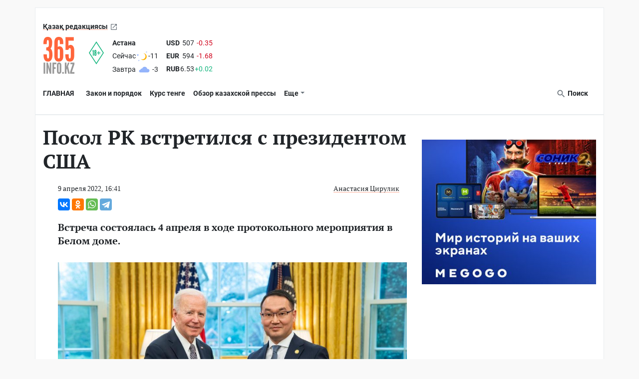

--- FILE ---
content_type: text/html; charset=UTF-8
request_url: https://365info.kz/2022/04/posol-rk-vstretilsya-s-prezidentom-ssha
body_size: 20512
content:
<!doctype html>
<html lang="ru-KZ">
<head>
    <meta charset="utf-8"><script type="text/javascript">(window.NREUM||(NREUM={})).init={ajax:{deny_list:["bam.nr-data.net"]},feature_flags:["soft_nav"]};(window.NREUM||(NREUM={})).loader_config={licenseKey:"06a84ed778",applicationID:"142917363",browserID:"142923669"};;/*! For license information please see nr-loader-rum-1.308.0.min.js.LICENSE.txt */
(()=>{var e,t,r={163:(e,t,r)=>{"use strict";r.d(t,{j:()=>E});var n=r(384),i=r(1741);var a=r(2555);r(860).K7.genericEvents;const s="experimental.resources",o="register",c=e=>{if(!e||"string"!=typeof e)return!1;try{document.createDocumentFragment().querySelector(e)}catch{return!1}return!0};var d=r(2614),u=r(944),l=r(8122);const f="[data-nr-mask]",g=e=>(0,l.a)(e,(()=>{const e={feature_flags:[],experimental:{allow_registered_children:!1,resources:!1},mask_selector:"*",block_selector:"[data-nr-block]",mask_input_options:{color:!1,date:!1,"datetime-local":!1,email:!1,month:!1,number:!1,range:!1,search:!1,tel:!1,text:!1,time:!1,url:!1,week:!1,textarea:!1,select:!1,password:!0}};return{ajax:{deny_list:void 0,block_internal:!0,enabled:!0,autoStart:!0},api:{get allow_registered_children(){return e.feature_flags.includes(o)||e.experimental.allow_registered_children},set allow_registered_children(t){e.experimental.allow_registered_children=t},duplicate_registered_data:!1},browser_consent_mode:{enabled:!1},distributed_tracing:{enabled:void 0,exclude_newrelic_header:void 0,cors_use_newrelic_header:void 0,cors_use_tracecontext_headers:void 0,allowed_origins:void 0},get feature_flags(){return e.feature_flags},set feature_flags(t){e.feature_flags=t},generic_events:{enabled:!0,autoStart:!0},harvest:{interval:30},jserrors:{enabled:!0,autoStart:!0},logging:{enabled:!0,autoStart:!0},metrics:{enabled:!0,autoStart:!0},obfuscate:void 0,page_action:{enabled:!0},page_view_event:{enabled:!0,autoStart:!0},page_view_timing:{enabled:!0,autoStart:!0},performance:{capture_marks:!1,capture_measures:!1,capture_detail:!0,resources:{get enabled(){return e.feature_flags.includes(s)||e.experimental.resources},set enabled(t){e.experimental.resources=t},asset_types:[],first_party_domains:[],ignore_newrelic:!0}},privacy:{cookies_enabled:!0},proxy:{assets:void 0,beacon:void 0},session:{expiresMs:d.wk,inactiveMs:d.BB},session_replay:{autoStart:!0,enabled:!1,preload:!1,sampling_rate:10,error_sampling_rate:100,collect_fonts:!1,inline_images:!1,fix_stylesheets:!0,mask_all_inputs:!0,get mask_text_selector(){return e.mask_selector},set mask_text_selector(t){c(t)?e.mask_selector="".concat(t,",").concat(f):""===t||null===t?e.mask_selector=f:(0,u.R)(5,t)},get block_class(){return"nr-block"},get ignore_class(){return"nr-ignore"},get mask_text_class(){return"nr-mask"},get block_selector(){return e.block_selector},set block_selector(t){c(t)?e.block_selector+=",".concat(t):""!==t&&(0,u.R)(6,t)},get mask_input_options(){return e.mask_input_options},set mask_input_options(t){t&&"object"==typeof t?e.mask_input_options={...t,password:!0}:(0,u.R)(7,t)}},session_trace:{enabled:!0,autoStart:!0},soft_navigations:{enabled:!0,autoStart:!0},spa:{enabled:!0,autoStart:!0},ssl:void 0,user_actions:{enabled:!0,elementAttributes:["id","className","tagName","type"]}}})());var p=r(6154),m=r(9324);let h=0;const v={buildEnv:m.F3,distMethod:m.Xs,version:m.xv,originTime:p.WN},b={consented:!1},y={appMetadata:{},get consented(){return this.session?.state?.consent||b.consented},set consented(e){b.consented=e},customTransaction:void 0,denyList:void 0,disabled:!1,harvester:void 0,isolatedBacklog:!1,isRecording:!1,loaderType:void 0,maxBytes:3e4,obfuscator:void 0,onerror:void 0,ptid:void 0,releaseIds:{},session:void 0,timeKeeper:void 0,registeredEntities:[],jsAttributesMetadata:{bytes:0},get harvestCount(){return++h}},_=e=>{const t=(0,l.a)(e,y),r=Object.keys(v).reduce((e,t)=>(e[t]={value:v[t],writable:!1,configurable:!0,enumerable:!0},e),{});return Object.defineProperties(t,r)};var w=r(5701);const x=e=>{const t=e.startsWith("http");e+="/",r.p=t?e:"https://"+e};var R=r(7836),k=r(3241);const A={accountID:void 0,trustKey:void 0,agentID:void 0,licenseKey:void 0,applicationID:void 0,xpid:void 0},S=e=>(0,l.a)(e,A),T=new Set;function E(e,t={},r,s){let{init:o,info:c,loader_config:d,runtime:u={},exposed:l=!0}=t;if(!c){const e=(0,n.pV)();o=e.init,c=e.info,d=e.loader_config}e.init=g(o||{}),e.loader_config=S(d||{}),c.jsAttributes??={},p.bv&&(c.jsAttributes.isWorker=!0),e.info=(0,a.D)(c);const f=e.init,m=[c.beacon,c.errorBeacon];T.has(e.agentIdentifier)||(f.proxy.assets&&(x(f.proxy.assets),m.push(f.proxy.assets)),f.proxy.beacon&&m.push(f.proxy.beacon),e.beacons=[...m],function(e){const t=(0,n.pV)();Object.getOwnPropertyNames(i.W.prototype).forEach(r=>{const n=i.W.prototype[r];if("function"!=typeof n||"constructor"===n)return;let a=t[r];e[r]&&!1!==e.exposed&&"micro-agent"!==e.runtime?.loaderType&&(t[r]=(...t)=>{const n=e[r](...t);return a?a(...t):n})})}(e),(0,n.US)("activatedFeatures",w.B)),u.denyList=[...f.ajax.deny_list||[],...f.ajax.block_internal?m:[]],u.ptid=e.agentIdentifier,u.loaderType=r,e.runtime=_(u),T.has(e.agentIdentifier)||(e.ee=R.ee.get(e.agentIdentifier),e.exposed=l,(0,k.W)({agentIdentifier:e.agentIdentifier,drained:!!w.B?.[e.agentIdentifier],type:"lifecycle",name:"initialize",feature:void 0,data:e.config})),T.add(e.agentIdentifier)}},384:(e,t,r)=>{"use strict";r.d(t,{NT:()=>s,US:()=>u,Zm:()=>o,bQ:()=>d,dV:()=>c,pV:()=>l});var n=r(6154),i=r(1863),a=r(1910);const s={beacon:"bam.nr-data.net",errorBeacon:"bam.nr-data.net"};function o(){return n.gm.NREUM||(n.gm.NREUM={}),void 0===n.gm.newrelic&&(n.gm.newrelic=n.gm.NREUM),n.gm.NREUM}function c(){let e=o();return e.o||(e.o={ST:n.gm.setTimeout,SI:n.gm.setImmediate||n.gm.setInterval,CT:n.gm.clearTimeout,XHR:n.gm.XMLHttpRequest,REQ:n.gm.Request,EV:n.gm.Event,PR:n.gm.Promise,MO:n.gm.MutationObserver,FETCH:n.gm.fetch,WS:n.gm.WebSocket},(0,a.i)(...Object.values(e.o))),e}function d(e,t){let r=o();r.initializedAgents??={},t.initializedAt={ms:(0,i.t)(),date:new Date},r.initializedAgents[e]=t}function u(e,t){o()[e]=t}function l(){return function(){let e=o();const t=e.info||{};e.info={beacon:s.beacon,errorBeacon:s.errorBeacon,...t}}(),function(){let e=o();const t=e.init||{};e.init={...t}}(),c(),function(){let e=o();const t=e.loader_config||{};e.loader_config={...t}}(),o()}},782:(e,t,r)=>{"use strict";r.d(t,{T:()=>n});const n=r(860).K7.pageViewTiming},860:(e,t,r)=>{"use strict";r.d(t,{$J:()=>u,K7:()=>c,P3:()=>d,XX:()=>i,Yy:()=>o,df:()=>a,qY:()=>n,v4:()=>s});const n="events",i="jserrors",a="browser/blobs",s="rum",o="browser/logs",c={ajax:"ajax",genericEvents:"generic_events",jserrors:i,logging:"logging",metrics:"metrics",pageAction:"page_action",pageViewEvent:"page_view_event",pageViewTiming:"page_view_timing",sessionReplay:"session_replay",sessionTrace:"session_trace",softNav:"soft_navigations",spa:"spa"},d={[c.pageViewEvent]:1,[c.pageViewTiming]:2,[c.metrics]:3,[c.jserrors]:4,[c.spa]:5,[c.ajax]:6,[c.sessionTrace]:7,[c.softNav]:8,[c.sessionReplay]:9,[c.logging]:10,[c.genericEvents]:11},u={[c.pageViewEvent]:s,[c.pageViewTiming]:n,[c.ajax]:n,[c.spa]:n,[c.softNav]:n,[c.metrics]:i,[c.jserrors]:i,[c.sessionTrace]:a,[c.sessionReplay]:a,[c.logging]:o,[c.genericEvents]:"ins"}},944:(e,t,r)=>{"use strict";r.d(t,{R:()=>i});var n=r(3241);function i(e,t){"function"==typeof console.debug&&(console.debug("New Relic Warning: https://github.com/newrelic/newrelic-browser-agent/blob/main/docs/warning-codes.md#".concat(e),t),(0,n.W)({agentIdentifier:null,drained:null,type:"data",name:"warn",feature:"warn",data:{code:e,secondary:t}}))}},1687:(e,t,r)=>{"use strict";r.d(t,{Ak:()=>d,Ze:()=>f,x3:()=>u});var n=r(3241),i=r(7836),a=r(3606),s=r(860),o=r(2646);const c={};function d(e,t){const r={staged:!1,priority:s.P3[t]||0};l(e),c[e].get(t)||c[e].set(t,r)}function u(e,t){e&&c[e]&&(c[e].get(t)&&c[e].delete(t),p(e,t,!1),c[e].size&&g(e))}function l(e){if(!e)throw new Error("agentIdentifier required");c[e]||(c[e]=new Map)}function f(e="",t="feature",r=!1){if(l(e),!e||!c[e].get(t)||r)return p(e,t);c[e].get(t).staged=!0,g(e)}function g(e){const t=Array.from(c[e]);t.every(([e,t])=>t.staged)&&(t.sort((e,t)=>e[1].priority-t[1].priority),t.forEach(([t])=>{c[e].delete(t),p(e,t)}))}function p(e,t,r=!0){const s=e?i.ee.get(e):i.ee,c=a.i.handlers;if(!s.aborted&&s.backlog&&c){if((0,n.W)({agentIdentifier:e,type:"lifecycle",name:"drain",feature:t}),r){const e=s.backlog[t],r=c[t];if(r){for(let t=0;e&&t<e.length;++t)m(e[t],r);Object.entries(r).forEach(([e,t])=>{Object.values(t||{}).forEach(t=>{t[0]?.on&&t[0]?.context()instanceof o.y&&t[0].on(e,t[1])})})}}s.isolatedBacklog||delete c[t],s.backlog[t]=null,s.emit("drain-"+t,[])}}function m(e,t){var r=e[1];Object.values(t[r]||{}).forEach(t=>{var r=e[0];if(t[0]===r){var n=t[1],i=e[3],a=e[2];n.apply(i,a)}})}},1738:(e,t,r)=>{"use strict";r.d(t,{U:()=>g,Y:()=>f});var n=r(3241),i=r(9908),a=r(1863),s=r(944),o=r(5701),c=r(3969),d=r(8362),u=r(860),l=r(4261);function f(e,t,r,a){const f=a||r;!f||f[e]&&f[e]!==d.d.prototype[e]||(f[e]=function(){(0,i.p)(c.xV,["API/"+e+"/called"],void 0,u.K7.metrics,r.ee),(0,n.W)({agentIdentifier:r.agentIdentifier,drained:!!o.B?.[r.agentIdentifier],type:"data",name:"api",feature:l.Pl+e,data:{}});try{return t.apply(this,arguments)}catch(e){(0,s.R)(23,e)}})}function g(e,t,r,n,s){const o=e.info;null===r?delete o.jsAttributes[t]:o.jsAttributes[t]=r,(s||null===r)&&(0,i.p)(l.Pl+n,[(0,a.t)(),t,r],void 0,"session",e.ee)}},1741:(e,t,r)=>{"use strict";r.d(t,{W:()=>a});var n=r(944),i=r(4261);class a{#e(e,...t){if(this[e]!==a.prototype[e])return this[e](...t);(0,n.R)(35,e)}addPageAction(e,t){return this.#e(i.hG,e,t)}register(e){return this.#e(i.eY,e)}recordCustomEvent(e,t){return this.#e(i.fF,e,t)}setPageViewName(e,t){return this.#e(i.Fw,e,t)}setCustomAttribute(e,t,r){return this.#e(i.cD,e,t,r)}noticeError(e,t){return this.#e(i.o5,e,t)}setUserId(e,t=!1){return this.#e(i.Dl,e,t)}setApplicationVersion(e){return this.#e(i.nb,e)}setErrorHandler(e){return this.#e(i.bt,e)}addRelease(e,t){return this.#e(i.k6,e,t)}log(e,t){return this.#e(i.$9,e,t)}start(){return this.#e(i.d3)}finished(e){return this.#e(i.BL,e)}recordReplay(){return this.#e(i.CH)}pauseReplay(){return this.#e(i.Tb)}addToTrace(e){return this.#e(i.U2,e)}setCurrentRouteName(e){return this.#e(i.PA,e)}interaction(e){return this.#e(i.dT,e)}wrapLogger(e,t,r){return this.#e(i.Wb,e,t,r)}measure(e,t){return this.#e(i.V1,e,t)}consent(e){return this.#e(i.Pv,e)}}},1863:(e,t,r)=>{"use strict";function n(){return Math.floor(performance.now())}r.d(t,{t:()=>n})},1910:(e,t,r)=>{"use strict";r.d(t,{i:()=>a});var n=r(944);const i=new Map;function a(...e){return e.every(e=>{if(i.has(e))return i.get(e);const t="function"==typeof e?e.toString():"",r=t.includes("[native code]"),a=t.includes("nrWrapper");return r||a||(0,n.R)(64,e?.name||t),i.set(e,r),r})}},2555:(e,t,r)=>{"use strict";r.d(t,{D:()=>o,f:()=>s});var n=r(384),i=r(8122);const a={beacon:n.NT.beacon,errorBeacon:n.NT.errorBeacon,licenseKey:void 0,applicationID:void 0,sa:void 0,queueTime:void 0,applicationTime:void 0,ttGuid:void 0,user:void 0,account:void 0,product:void 0,extra:void 0,jsAttributes:{},userAttributes:void 0,atts:void 0,transactionName:void 0,tNamePlain:void 0};function s(e){try{return!!e.licenseKey&&!!e.errorBeacon&&!!e.applicationID}catch(e){return!1}}const o=e=>(0,i.a)(e,a)},2614:(e,t,r)=>{"use strict";r.d(t,{BB:()=>s,H3:()=>n,g:()=>d,iL:()=>c,tS:()=>o,uh:()=>i,wk:()=>a});const n="NRBA",i="SESSION",a=144e5,s=18e5,o={STARTED:"session-started",PAUSE:"session-pause",RESET:"session-reset",RESUME:"session-resume",UPDATE:"session-update"},c={SAME_TAB:"same-tab",CROSS_TAB:"cross-tab"},d={OFF:0,FULL:1,ERROR:2}},2646:(e,t,r)=>{"use strict";r.d(t,{y:()=>n});class n{constructor(e){this.contextId=e}}},2843:(e,t,r)=>{"use strict";r.d(t,{G:()=>a,u:()=>i});var n=r(3878);function i(e,t=!1,r,i){(0,n.DD)("visibilitychange",function(){if(t)return void("hidden"===document.visibilityState&&e());e(document.visibilityState)},r,i)}function a(e,t,r){(0,n.sp)("pagehide",e,t,r)}},3241:(e,t,r)=>{"use strict";r.d(t,{W:()=>a});var n=r(6154);const i="newrelic";function a(e={}){try{n.gm.dispatchEvent(new CustomEvent(i,{detail:e}))}catch(e){}}},3606:(e,t,r)=>{"use strict";r.d(t,{i:()=>a});var n=r(9908);a.on=s;var i=a.handlers={};function a(e,t,r,a){s(a||n.d,i,e,t,r)}function s(e,t,r,i,a){a||(a="feature"),e||(e=n.d);var s=t[a]=t[a]||{};(s[r]=s[r]||[]).push([e,i])}},3878:(e,t,r)=>{"use strict";function n(e,t){return{capture:e,passive:!1,signal:t}}function i(e,t,r=!1,i){window.addEventListener(e,t,n(r,i))}function a(e,t,r=!1,i){document.addEventListener(e,t,n(r,i))}r.d(t,{DD:()=>a,jT:()=>n,sp:()=>i})},3969:(e,t,r)=>{"use strict";r.d(t,{TZ:()=>n,XG:()=>o,rs:()=>i,xV:()=>s,z_:()=>a});const n=r(860).K7.metrics,i="sm",a="cm",s="storeSupportabilityMetrics",o="storeEventMetrics"},4234:(e,t,r)=>{"use strict";r.d(t,{W:()=>a});var n=r(7836),i=r(1687);class a{constructor(e,t){this.agentIdentifier=e,this.ee=n.ee.get(e),this.featureName=t,this.blocked=!1}deregisterDrain(){(0,i.x3)(this.agentIdentifier,this.featureName)}}},4261:(e,t,r)=>{"use strict";r.d(t,{$9:()=>d,BL:()=>o,CH:()=>g,Dl:()=>_,Fw:()=>y,PA:()=>h,Pl:()=>n,Pv:()=>k,Tb:()=>l,U2:()=>a,V1:()=>R,Wb:()=>x,bt:()=>b,cD:()=>v,d3:()=>w,dT:()=>c,eY:()=>p,fF:()=>f,hG:()=>i,k6:()=>s,nb:()=>m,o5:()=>u});const n="api-",i="addPageAction",a="addToTrace",s="addRelease",o="finished",c="interaction",d="log",u="noticeError",l="pauseReplay",f="recordCustomEvent",g="recordReplay",p="register",m="setApplicationVersion",h="setCurrentRouteName",v="setCustomAttribute",b="setErrorHandler",y="setPageViewName",_="setUserId",w="start",x="wrapLogger",R="measure",k="consent"},5289:(e,t,r)=>{"use strict";r.d(t,{GG:()=>s,Qr:()=>c,sB:()=>o});var n=r(3878),i=r(6389);function a(){return"undefined"==typeof document||"complete"===document.readyState}function s(e,t){if(a())return e();const r=(0,i.J)(e),s=setInterval(()=>{a()&&(clearInterval(s),r())},500);(0,n.sp)("load",r,t)}function o(e){if(a())return e();(0,n.DD)("DOMContentLoaded",e)}function c(e){if(a())return e();(0,n.sp)("popstate",e)}},5607:(e,t,r)=>{"use strict";r.d(t,{W:()=>n});const n=(0,r(9566).bz)()},5701:(e,t,r)=>{"use strict";r.d(t,{B:()=>a,t:()=>s});var n=r(3241);const i=new Set,a={};function s(e,t){const r=t.agentIdentifier;a[r]??={},e&&"object"==typeof e&&(i.has(r)||(t.ee.emit("rumresp",[e]),a[r]=e,i.add(r),(0,n.W)({agentIdentifier:r,loaded:!0,drained:!0,type:"lifecycle",name:"load",feature:void 0,data:e})))}},6154:(e,t,r)=>{"use strict";r.d(t,{OF:()=>c,RI:()=>i,WN:()=>u,bv:()=>a,eN:()=>l,gm:()=>s,mw:()=>o,sb:()=>d});var n=r(1863);const i="undefined"!=typeof window&&!!window.document,a="undefined"!=typeof WorkerGlobalScope&&("undefined"!=typeof self&&self instanceof WorkerGlobalScope&&self.navigator instanceof WorkerNavigator||"undefined"!=typeof globalThis&&globalThis instanceof WorkerGlobalScope&&globalThis.navigator instanceof WorkerNavigator),s=i?window:"undefined"!=typeof WorkerGlobalScope&&("undefined"!=typeof self&&self instanceof WorkerGlobalScope&&self||"undefined"!=typeof globalThis&&globalThis instanceof WorkerGlobalScope&&globalThis),o=Boolean("hidden"===s?.document?.visibilityState),c=/iPad|iPhone|iPod/.test(s.navigator?.userAgent),d=c&&"undefined"==typeof SharedWorker,u=((()=>{const e=s.navigator?.userAgent?.match(/Firefox[/\s](\d+\.\d+)/);Array.isArray(e)&&e.length>=2&&e[1]})(),Date.now()-(0,n.t)()),l=()=>"undefined"!=typeof PerformanceNavigationTiming&&s?.performance?.getEntriesByType("navigation")?.[0]?.responseStart},6389:(e,t,r)=>{"use strict";function n(e,t=500,r={}){const n=r?.leading||!1;let i;return(...r)=>{n&&void 0===i&&(e.apply(this,r),i=setTimeout(()=>{i=clearTimeout(i)},t)),n||(clearTimeout(i),i=setTimeout(()=>{e.apply(this,r)},t))}}function i(e){let t=!1;return(...r)=>{t||(t=!0,e.apply(this,r))}}r.d(t,{J:()=>i,s:()=>n})},6630:(e,t,r)=>{"use strict";r.d(t,{T:()=>n});const n=r(860).K7.pageViewEvent},7699:(e,t,r)=>{"use strict";r.d(t,{It:()=>a,KC:()=>o,No:()=>i,qh:()=>s});var n=r(860);const i=16e3,a=1e6,s="SESSION_ERROR",o={[n.K7.logging]:!0,[n.K7.genericEvents]:!1,[n.K7.jserrors]:!1,[n.K7.ajax]:!1}},7836:(e,t,r)=>{"use strict";r.d(t,{P:()=>o,ee:()=>c});var n=r(384),i=r(8990),a=r(2646),s=r(5607);const o="nr@context:".concat(s.W),c=function e(t,r){var n={},s={},u={},l=!1;try{l=16===r.length&&d.initializedAgents?.[r]?.runtime.isolatedBacklog}catch(e){}var f={on:p,addEventListener:p,removeEventListener:function(e,t){var r=n[e];if(!r)return;for(var i=0;i<r.length;i++)r[i]===t&&r.splice(i,1)},emit:function(e,r,n,i,a){!1!==a&&(a=!0);if(c.aborted&&!i)return;t&&a&&t.emit(e,r,n);var o=g(n);m(e).forEach(e=>{e.apply(o,r)});var d=v()[s[e]];d&&d.push([f,e,r,o]);return o},get:h,listeners:m,context:g,buffer:function(e,t){const r=v();if(t=t||"feature",f.aborted)return;Object.entries(e||{}).forEach(([e,n])=>{s[n]=t,t in r||(r[t]=[])})},abort:function(){f._aborted=!0,Object.keys(f.backlog).forEach(e=>{delete f.backlog[e]})},isBuffering:function(e){return!!v()[s[e]]},debugId:r,backlog:l?{}:t&&"object"==typeof t.backlog?t.backlog:{},isolatedBacklog:l};return Object.defineProperty(f,"aborted",{get:()=>{let e=f._aborted||!1;return e||(t&&(e=t.aborted),e)}}),f;function g(e){return e&&e instanceof a.y?e:e?(0,i.I)(e,o,()=>new a.y(o)):new a.y(o)}function p(e,t){n[e]=m(e).concat(t)}function m(e){return n[e]||[]}function h(t){return u[t]=u[t]||e(f,t)}function v(){return f.backlog}}(void 0,"globalEE"),d=(0,n.Zm)();d.ee||(d.ee=c)},8122:(e,t,r)=>{"use strict";r.d(t,{a:()=>i});var n=r(944);function i(e,t){try{if(!e||"object"!=typeof e)return(0,n.R)(3);if(!t||"object"!=typeof t)return(0,n.R)(4);const r=Object.create(Object.getPrototypeOf(t),Object.getOwnPropertyDescriptors(t)),a=0===Object.keys(r).length?e:r;for(let s in a)if(void 0!==e[s])try{if(null===e[s]){r[s]=null;continue}Array.isArray(e[s])&&Array.isArray(t[s])?r[s]=Array.from(new Set([...e[s],...t[s]])):"object"==typeof e[s]&&"object"==typeof t[s]?r[s]=i(e[s],t[s]):r[s]=e[s]}catch(e){r[s]||(0,n.R)(1,e)}return r}catch(e){(0,n.R)(2,e)}}},8362:(e,t,r)=>{"use strict";r.d(t,{d:()=>a});var n=r(9566),i=r(1741);class a extends i.W{agentIdentifier=(0,n.LA)(16)}},8374:(e,t,r)=>{r.nc=(()=>{try{return document?.currentScript?.nonce}catch(e){}return""})()},8990:(e,t,r)=>{"use strict";r.d(t,{I:()=>i});var n=Object.prototype.hasOwnProperty;function i(e,t,r){if(n.call(e,t))return e[t];var i=r();if(Object.defineProperty&&Object.keys)try{return Object.defineProperty(e,t,{value:i,writable:!0,enumerable:!1}),i}catch(e){}return e[t]=i,i}},9324:(e,t,r)=>{"use strict";r.d(t,{F3:()=>i,Xs:()=>a,xv:()=>n});const n="1.308.0",i="PROD",a="CDN"},9566:(e,t,r)=>{"use strict";r.d(t,{LA:()=>o,bz:()=>s});var n=r(6154);const i="xxxxxxxx-xxxx-4xxx-yxxx-xxxxxxxxxxxx";function a(e,t){return e?15&e[t]:16*Math.random()|0}function s(){const e=n.gm?.crypto||n.gm?.msCrypto;let t,r=0;return e&&e.getRandomValues&&(t=e.getRandomValues(new Uint8Array(30))),i.split("").map(e=>"x"===e?a(t,r++).toString(16):"y"===e?(3&a()|8).toString(16):e).join("")}function o(e){const t=n.gm?.crypto||n.gm?.msCrypto;let r,i=0;t&&t.getRandomValues&&(r=t.getRandomValues(new Uint8Array(e)));const s=[];for(var o=0;o<e;o++)s.push(a(r,i++).toString(16));return s.join("")}},9908:(e,t,r)=>{"use strict";r.d(t,{d:()=>n,p:()=>i});var n=r(7836).ee.get("handle");function i(e,t,r,i,a){a?(a.buffer([e],i),a.emit(e,t,r)):(n.buffer([e],i),n.emit(e,t,r))}}},n={};function i(e){var t=n[e];if(void 0!==t)return t.exports;var a=n[e]={exports:{}};return r[e](a,a.exports,i),a.exports}i.m=r,i.d=(e,t)=>{for(var r in t)i.o(t,r)&&!i.o(e,r)&&Object.defineProperty(e,r,{enumerable:!0,get:t[r]})},i.f={},i.e=e=>Promise.all(Object.keys(i.f).reduce((t,r)=>(i.f[r](e,t),t),[])),i.u=e=>"nr-rum-1.308.0.min.js",i.o=(e,t)=>Object.prototype.hasOwnProperty.call(e,t),e={},t="NRBA-1.308.0.PROD:",i.l=(r,n,a,s)=>{if(e[r])e[r].push(n);else{var o,c;if(void 0!==a)for(var d=document.getElementsByTagName("script"),u=0;u<d.length;u++){var l=d[u];if(l.getAttribute("src")==r||l.getAttribute("data-webpack")==t+a){o=l;break}}if(!o){c=!0;var f={296:"sha512-+MIMDsOcckGXa1EdWHqFNv7P+JUkd5kQwCBr3KE6uCvnsBNUrdSt4a/3/L4j4TxtnaMNjHpza2/erNQbpacJQA=="};(o=document.createElement("script")).charset="utf-8",i.nc&&o.setAttribute("nonce",i.nc),o.setAttribute("data-webpack",t+a),o.src=r,0!==o.src.indexOf(window.location.origin+"/")&&(o.crossOrigin="anonymous"),f[s]&&(o.integrity=f[s])}e[r]=[n];var g=(t,n)=>{o.onerror=o.onload=null,clearTimeout(p);var i=e[r];if(delete e[r],o.parentNode&&o.parentNode.removeChild(o),i&&i.forEach(e=>e(n)),t)return t(n)},p=setTimeout(g.bind(null,void 0,{type:"timeout",target:o}),12e4);o.onerror=g.bind(null,o.onerror),o.onload=g.bind(null,o.onload),c&&document.head.appendChild(o)}},i.r=e=>{"undefined"!=typeof Symbol&&Symbol.toStringTag&&Object.defineProperty(e,Symbol.toStringTag,{value:"Module"}),Object.defineProperty(e,"__esModule",{value:!0})},i.p="https://js-agent.newrelic.com/",(()=>{var e={374:0,840:0};i.f.j=(t,r)=>{var n=i.o(e,t)?e[t]:void 0;if(0!==n)if(n)r.push(n[2]);else{var a=new Promise((r,i)=>n=e[t]=[r,i]);r.push(n[2]=a);var s=i.p+i.u(t),o=new Error;i.l(s,r=>{if(i.o(e,t)&&(0!==(n=e[t])&&(e[t]=void 0),n)){var a=r&&("load"===r.type?"missing":r.type),s=r&&r.target&&r.target.src;o.message="Loading chunk "+t+" failed: ("+a+": "+s+")",o.name="ChunkLoadError",o.type=a,o.request=s,n[1](o)}},"chunk-"+t,t)}};var t=(t,r)=>{var n,a,[s,o,c]=r,d=0;if(s.some(t=>0!==e[t])){for(n in o)i.o(o,n)&&(i.m[n]=o[n]);if(c)c(i)}for(t&&t(r);d<s.length;d++)a=s[d],i.o(e,a)&&e[a]&&e[a][0](),e[a]=0},r=self["webpackChunk:NRBA-1.308.0.PROD"]=self["webpackChunk:NRBA-1.308.0.PROD"]||[];r.forEach(t.bind(null,0)),r.push=t.bind(null,r.push.bind(r))})(),(()=>{"use strict";i(8374);var e=i(8362),t=i(860);const r=Object.values(t.K7);var n=i(163);var a=i(9908),s=i(1863),o=i(4261),c=i(1738);var d=i(1687),u=i(4234),l=i(5289),f=i(6154),g=i(944),p=i(384);const m=e=>f.RI&&!0===e?.privacy.cookies_enabled;function h(e){return!!(0,p.dV)().o.MO&&m(e)&&!0===e?.session_trace.enabled}var v=i(6389),b=i(7699);class y extends u.W{constructor(e,t){super(e.agentIdentifier,t),this.agentRef=e,this.abortHandler=void 0,this.featAggregate=void 0,this.loadedSuccessfully=void 0,this.onAggregateImported=new Promise(e=>{this.loadedSuccessfully=e}),this.deferred=Promise.resolve(),!1===e.init[this.featureName].autoStart?this.deferred=new Promise((t,r)=>{this.ee.on("manual-start-all",(0,v.J)(()=>{(0,d.Ak)(e.agentIdentifier,this.featureName),t()}))}):(0,d.Ak)(e.agentIdentifier,t)}importAggregator(e,t,r={}){if(this.featAggregate)return;const n=async()=>{let n;await this.deferred;try{if(m(e.init)){const{setupAgentSession:t}=await i.e(296).then(i.bind(i,3305));n=t(e)}}catch(e){(0,g.R)(20,e),this.ee.emit("internal-error",[e]),(0,a.p)(b.qh,[e],void 0,this.featureName,this.ee)}try{if(!this.#t(this.featureName,n,e.init))return(0,d.Ze)(this.agentIdentifier,this.featureName),void this.loadedSuccessfully(!1);const{Aggregate:i}=await t();this.featAggregate=new i(e,r),e.runtime.harvester.initializedAggregates.push(this.featAggregate),this.loadedSuccessfully(!0)}catch(e){(0,g.R)(34,e),this.abortHandler?.(),(0,d.Ze)(this.agentIdentifier,this.featureName,!0),this.loadedSuccessfully(!1),this.ee&&this.ee.abort()}};f.RI?(0,l.GG)(()=>n(),!0):n()}#t(e,r,n){if(this.blocked)return!1;switch(e){case t.K7.sessionReplay:return h(n)&&!!r;case t.K7.sessionTrace:return!!r;default:return!0}}}var _=i(6630),w=i(2614),x=i(3241);class R extends y{static featureName=_.T;constructor(e){var t;super(e,_.T),this.setupInspectionEvents(e.agentIdentifier),t=e,(0,c.Y)(o.Fw,function(e,r){"string"==typeof e&&("/"!==e.charAt(0)&&(e="/"+e),t.runtime.customTransaction=(r||"http://custom.transaction")+e,(0,a.p)(o.Pl+o.Fw,[(0,s.t)()],void 0,void 0,t.ee))},t),this.importAggregator(e,()=>i.e(296).then(i.bind(i,3943)))}setupInspectionEvents(e){const t=(t,r)=>{t&&(0,x.W)({agentIdentifier:e,timeStamp:t.timeStamp,loaded:"complete"===t.target.readyState,type:"window",name:r,data:t.target.location+""})};(0,l.sB)(e=>{t(e,"DOMContentLoaded")}),(0,l.GG)(e=>{t(e,"load")}),(0,l.Qr)(e=>{t(e,"navigate")}),this.ee.on(w.tS.UPDATE,(t,r)=>{(0,x.W)({agentIdentifier:e,type:"lifecycle",name:"session",data:r})})}}class k extends e.d{constructor(e){var t;(super(),f.gm)?(this.features={},(0,p.bQ)(this.agentIdentifier,this),this.desiredFeatures=new Set(e.features||[]),this.desiredFeatures.add(R),(0,n.j)(this,e,e.loaderType||"agent"),t=this,(0,c.Y)(o.cD,function(e,r,n=!1){if("string"==typeof e){if(["string","number","boolean"].includes(typeof r)||null===r)return(0,c.U)(t,e,r,o.cD,n);(0,g.R)(40,typeof r)}else(0,g.R)(39,typeof e)},t),function(e){(0,c.Y)(o.Dl,function(t,r=!1){if("string"!=typeof t&&null!==t)return void(0,g.R)(41,typeof t);const n=e.info.jsAttributes["enduser.id"];r&&null!=n&&n!==t?(0,a.p)(o.Pl+"setUserIdAndResetSession",[t],void 0,"session",e.ee):(0,c.U)(e,"enduser.id",t,o.Dl,!0)},e)}(this),function(e){(0,c.Y)(o.nb,function(t){if("string"==typeof t||null===t)return(0,c.U)(e,"application.version",t,o.nb,!1);(0,g.R)(42,typeof t)},e)}(this),function(e){(0,c.Y)(o.d3,function(){e.ee.emit("manual-start-all")},e)}(this),function(e){(0,c.Y)(o.Pv,function(t=!0){if("boolean"==typeof t){if((0,a.p)(o.Pl+o.Pv,[t],void 0,"session",e.ee),e.runtime.consented=t,t){const t=e.features.page_view_event;t.onAggregateImported.then(e=>{const r=t.featAggregate;e&&!r.sentRum&&r.sendRum()})}}else(0,g.R)(65,typeof t)},e)}(this),this.run()):(0,g.R)(21)}get config(){return{info:this.info,init:this.init,loader_config:this.loader_config,runtime:this.runtime}}get api(){return this}run(){try{const e=function(e){const t={};return r.forEach(r=>{t[r]=!!e[r]?.enabled}),t}(this.init),n=[...this.desiredFeatures];n.sort((e,r)=>t.P3[e.featureName]-t.P3[r.featureName]),n.forEach(r=>{if(!e[r.featureName]&&r.featureName!==t.K7.pageViewEvent)return;if(r.featureName===t.K7.spa)return void(0,g.R)(67);const n=function(e){switch(e){case t.K7.ajax:return[t.K7.jserrors];case t.K7.sessionTrace:return[t.K7.ajax,t.K7.pageViewEvent];case t.K7.sessionReplay:return[t.K7.sessionTrace];case t.K7.pageViewTiming:return[t.K7.pageViewEvent];default:return[]}}(r.featureName).filter(e=>!(e in this.features));n.length>0&&(0,g.R)(36,{targetFeature:r.featureName,missingDependencies:n}),this.features[r.featureName]=new r(this)})}catch(e){(0,g.R)(22,e);for(const e in this.features)this.features[e].abortHandler?.();const t=(0,p.Zm)();delete t.initializedAgents[this.agentIdentifier]?.features,delete this.sharedAggregator;return t.ee.get(this.agentIdentifier).abort(),!1}}}var A=i(2843),S=i(782);class T extends y{static featureName=S.T;constructor(e){super(e,S.T),f.RI&&((0,A.u)(()=>(0,a.p)("docHidden",[(0,s.t)()],void 0,S.T,this.ee),!0),(0,A.G)(()=>(0,a.p)("winPagehide",[(0,s.t)()],void 0,S.T,this.ee)),this.importAggregator(e,()=>i.e(296).then(i.bind(i,2117))))}}var E=i(3969);class I extends y{static featureName=E.TZ;constructor(e){super(e,E.TZ),f.RI&&document.addEventListener("securitypolicyviolation",e=>{(0,a.p)(E.xV,["Generic/CSPViolation/Detected"],void 0,this.featureName,this.ee)}),this.importAggregator(e,()=>i.e(296).then(i.bind(i,9623)))}}new k({features:[R,T,I],loaderType:"lite"})})()})();</script>
    <meta name="viewport" content="width=device-width, initial-scale=1, shrink-to-fit=no">
    <link href="/favicon.ico" rel="shortcut icon" type="image/vnd.microsoft.icon"/>
<link rel="icon" type="image/png" href="/favicon.png">
<link rel="apple-touch-icon" sizes="180x180" href="/apple-touch-icon.png">
<link rel="icon" type="image/png" href="/favicon-32x32.png" sizes="32x32">
<link rel="icon" type="image/png" href="/favicon-16x16.png" sizes="16x16">
<link rel="mask-icon" href="/safari-pinned-tab.svg" color="#5bbad5">	
    <meta name="theme-color" content="#ffffff">
    <meta name="google-site-verification" content="D7OtYzCjhOBZiGEbhQYRdgAsFv9bwAvnCwiMEJn8pto" />
    <meta name="yandex-verification" content="7bf558c95ed30ee1" />
    <script>
        window.config = {
            imgDir: 'https://365info.kz/build/img/',
            pathSymbolSvg: 'https://365info.kz/build/img/symbol-defs.svg?id=dd98171f62bdc7c3d181',
            getSVGString(name) {
                return '<svg class="icon icon-' + name + '"><use xlink:href="' + this.pathSymbolSvg + '#icon-' + name + '"></use></svg>'
            },
            ajax: 'https://365info.kz/wp-admin/admin-ajax.php',
            nonce: '0d4b3c690b',
            post: {
				                id: 668018				            },
            googleCSE: '006469268318888433850:2uuvdl5ce7w'
        }
    </script>
    <script async src="https://securepubads.g.doubleclick.net/tag/js/gpt.js"></script>
<script>
  const dfp = {target: {}};
  dfp.target.websites = ['365info.kz'];
  dfp.target.page= ['post'];
</script>
<script type='text/javascript' src='https://365info.kz/build/js/admanager.js?id=5edf1ec09177fc457991'></script><title>Посол РК встретился с президентом США</title>
<meta name='robots' content='max-image-preview:large' />

<!-- This site is optimized with the Yoast SEO plugin v12.7.1 - https://yoast.com/wordpress/plugins/seo/ -->
<meta name="robots" content="max-snippet:-1, max-image-preview:large, max-video-preview:-1"/>
<link rel="canonical" href="https://365info.kz/2022/04/posol-rk-vstretilsya-s-prezidentom-ssha" />
<script type='application/ld+json' class='yoast-schema-graph yoast-schema-graph--main'>{"@context":"https://schema.org","@graph":[{"@type":"WebSite","@id":"https://365info.kz/#website","url":"https://365info.kz/","name":"365info.kz","description":"\u0410\u043d\u0430\u043b\u0438\u0442\u0438\u043a\u0430. \u0420\u0430\u0441\u0441\u043b\u0435\u0434\u043e\u0432\u0430\u043d\u0438\u044f. \u041f\u043e\u0441\u043b\u0435\u0434\u043d\u0438\u0435 \u043d\u043e\u0432\u043e\u0441\u0442\u0438 \u041a\u0430\u0437\u0430\u0445\u0441\u0442\u0430\u043d\u0430.","potentialAction":{"@type":"SearchAction","target":"https://365info.kz/?s={search_term_string}","query-input":"required name=search_term_string"}},{"@type":"ImageObject","@id":"https://365info.kz/2022/04/posol-rk-vstretilsya-s-prezidentom-ssha#primaryimage","url":"https://365info.kz/wp-content/uploads/2022/04/e2f892d8b9db9f997758d586a8781d4f.jpg","width":1082,"height":720,"caption":"\u0415\u0440\u0436\u0430\u043d \u0410\u0448\u0438\u043a\u0431\u0430\u0435\u0432 \u0414\u0436\u043e \u0411\u0430\u0439\u0434\u0435\u043d"},{"@type":"WebPage","@id":"https://365info.kz/2022/04/posol-rk-vstretilsya-s-prezidentom-ssha#webpage","url":"https://365info.kz/2022/04/posol-rk-vstretilsya-s-prezidentom-ssha","inLanguage":"ru-RU","name":"\u041f\u043e\u0441\u043e\u043b \u0420\u041a \u0432\u0441\u0442\u0440\u0435\u0442\u0438\u043b\u0441\u044f \u0441 \u043f\u0440\u0435\u0437\u0438\u0434\u0435\u043d\u0442\u043e\u043c \u0421\u0428\u0410","isPartOf":{"@id":"https://365info.kz/#website"},"primaryImageOfPage":{"@id":"https://365info.kz/2022/04/posol-rk-vstretilsya-s-prezidentom-ssha#primaryimage"},"datePublished":"2022-04-09T10:41:11+00:00","dateModified":"2022-04-09T10:41:11+00:00","author":{"@id":"https://365info.kz/#/schema/person/51f696a879a7d5142fbdc172ec0258e4"}},{"@type":["Person"],"@id":"https://365info.kz/#/schema/person/51f696a879a7d5142fbdc172ec0258e4","name":"\u0410\u043d\u0430\u0441\u0442\u0430\u0441\u0438\u044f \u0426\u0438\u0440\u0443\u043b\u0438\u043a","sameAs":[]}]}</script>
<!-- / Yoast SEO plugin. -->

<link rel='stylesheet' id='app-css'  href='https://365info.kz/build/css/app.css?id=1708e9820a4bff0a8653' type='text/css' media='all' />
<link rel="https://api.w.org/" href="https://365info.kz/wp-json/" /><link rel="alternate" type="application/json" href="https://365info.kz/wp-json/wp/v2/posts/668018" /><link rel="alternate" type="application/json+oembed" href="https://365info.kz/wp-json/oembed/1.0/embed?url=https%3A%2F%2F365info.kz%2F2022%2F04%2Fposol-rk-vstretilsya-s-prezidentom-ssha" />
<link rel="alternate" type="text/xml+oembed" href="https://365info.kz/wp-json/oembed/1.0/embed?url=https%3A%2F%2F365info.kz%2F2022%2F04%2Fposol-rk-vstretilsya-s-prezidentom-ssha&#038;format=xml" />
<meta name="csrf-token" content="0d4b3c690b">
<meta name="ajaxurl" content="https://365info.kz/wp-admin/admin-ajax.php">
<meta name="author" content="">
<meta name="post_id" content="668018">
<meta property="fb:app_id" content="189619138225322" />
<meta property="og:url" content="https://365info.kz/2022/04/posol-rk-vstretilsya-s-prezidentom-ssha" />
<meta property="og:type" content="article" />
<meta property="og:title" content="Посол РК встретился с президентом США" />
<meta property="og:description" content="Встреча состоялась 4 апреля в ходе протокольного мероприятия в Белом доме. Посол Казахстана в США Ержан Ашикбаев провел краткую беседу с Президентом США Джозефом Байденом, в ходе которой передал теплые пожелания от имени ..." />
<meta property="og:image" content="https://365info.kz/wp-content/uploads/2022/04/e2f892d8b9db9f997758d586a8781d4f-600x400.jpg" />
<meta property="og:locale" content="ru_KZ" />
<meta property="fb:admins" content="832869710095130" />
<script type='text/javascript'>
  window.dataLayer = window.dataLayer || []
  window.dataLayer.push({
    'Author': 'Анастасия Цирулик',
    'Date': '4-2022',
    'Title': 'Посол РК встретился с президентом США',
    'Page': 'single',
  })
</script>
<!-- Google Tag Manager -->
<script>(function(w,d,s,l,i){w[l]=w[l]||[];w[l].push({'gtm.start':
        new Date().getTime(),event:'gtm.js'});var f=d.getElementsByTagName(s)[0],
        j=d.createElement(s),dl=l!='dataLayer'?'&l='+l:'';j.async=true;j.src=
        'https://www.googletagmanager.com/gtm.js?id='+i+dl;f.parentNode.insertBefore(j,f);
    })(window,document,'script','dataLayer','GTM-KWHLLS');</script>
<!-- End Google Tag Manager -->

</head>
<body>
<!-- Google Tag Manager (noscript) -->
<noscript><iframe src="https://www.googletagmanager.com/ns.html?id=GTM-KWHLLS"
                  height="0" width="0" style="display:none;visibility:hidden"></iframe></noscript>
<!-- End Google Tag Manager (noscript) -->
<div class="wrap">
<div class="layout-header">
    <div class="row no-gutters">
	<div class="col-12" style="padding-bottom: 10px;">
	
	</div>
        <div class="col-12 col-sm-12 col-md-12 col-lg-4 col-xl-4">
            <div class="row no-gutters d-none d-sm-block">
                <div class="col-12 mb-2">
                    <div class="project-links">
    <a class="project-links__link" href="https://kaz.365info.kz/" target="_blank">Қазақ редакциясы</a>
    <svg class="project-links__link-icon"><use xlink:href="https://365info.kz/build/img/symbol-defs.svg?id=dd98171f62bdc7c3d181#icon-open_in_new"></use></svg>
</div>                </div>
            </div>
            <div class="row no-gutters">
                <div class="col-3 col-sm-2 col-md-2 col-lg-3 col-xl-3">
                    <style>
    @media (max-width: 575.98px) {
        .brand-logo__img {
            display: block;
            background: url("/build/img/365info.kz_logo_short.png?3") no-repeat;
            background-size: contain;
            width: 70px;
            height: 24px;
        }
    }

    @media (min-width: 575.98px) {
        .brand-logo__img {
            display: block;
            background: url("/build/img/365info.kz_logo.png?3") no-repeat;
            background-size: contain;
            width: 64px;
            height: 76px;
        }
    }
</style>
<div class="brand-logo d-none d-sm-block">
    <a href="https://365info.kz" class="brand-logo__link" title="365info.kz">
        <span class="brand-logo__img"></span>
    </a>
</div>                </div>
                <div class="d-none d-sm-block col-sm-1 col-md-1 d-lg-none d-xl-block col-xl-1">
                    <div class="age-rating">
    <span class="age-rating__img" title="Запрещено для детей"></span>
</div>                </div>
                <div class="d-none d-sm-block col-sm-3 col-md-2 col-lg-4 col-xl-3 mx-sm-3 mx-md-2 mx-xl-3">
                    
	    <div class="weather">	                 
            <div class="weather__location">
                <div class="weather__city">Астана</div>
            </div>	            
            <div class="weather__item">
                <div class="weather__day">Сейчас</div>
                <div class="weather__icon"><img src="/build/img/skc_n.svg" alt=""></div>
                <div class="weather__gradus">-11</div>
            </div>  
            <div class="weather__item">
                <div class="weather__day">Завтра</div>
                <div class="weather__icon"><img src="/build/img/ovc.svg" alt=""></div>
                <div class="weather__gradus">-3</div>
            </div>  
	    </div>	
		                </div>
                <div class="d-none d-sm-block col-sm-3 col-md-2 col-lg-4 col-xl-3">
                    <div class="exchange" title="Национальный банк Казахстана">
            <div class="exchange__item">
                <div class="exchange__currency">USD</div>
                <div class="exchange__cost">507</div>
                <div class="exchange__variation">
                    <span class="exchange__count exchange__count_down">-0.35</span>
                </div>
            </div>                               
        
            <div class="exchange__item">
                <div class="exchange__currency">EUR</div>
                <div class="exchange__cost">594</div>
                <div class="exchange__variation">
                    <span class="exchange__count exchange__count_down">-1.68</span>
                </div>
            </div>                               
        
            <div class="exchange__item">
                <div class="exchange__currency">RUB</div>
                <div class="exchange__cost">6.53</div>
                <div class="exchange__variation">
                    <span class="exchange__count exchange__count_up">+0.02</span>
                </div>
            </div>                               
        </div>                </div>
            </div>
        </div>
        <div class="col-12 col-sm-12 col-md-12 col-lg-8 col-xl-8 mt-md-3">

        </div>
    </div>
    <div class="row mt-md-2">
        <div class="col-3 col-sm-10">
    <nav class="js-navbar navbar navbar-expand-lg navbar-light">
        <button class="navbar-toggler" type="button">
            <svg class="navbar-toggler__icon">
                <use xlink:href="https://365info.kz/build/img/symbol-defs.svg?id=dd98171f62bdc7c3d181#icon-reorder"></use>
            </svg> Рубрики
        </button>

        <div class="navbar-collapse d-none">
            <a class="navbar-brand" href="https://365info.kz">Главная</a>
            <div class="navbar-nav mr-auto"><div  class="nav-item "><a class="nav-link "  href="https://365info.kz/tag/zakon-i-poryadok">Закон и порядок</a></div>
<div  class="nav-item "><a class="nav-link "  href="https://365info.kz/tag/kurs-tenge">Курс тенге</a></div>
<div  class="nav-item "><a class="nav-link "  href="https://365info.kz/tag/obzor-kazaxskoj-pressy/">Обзор казахской прессы</a></div>
<div  class="nav-item dropdown"><a class="nav-link  dropdown-toggle"  href="#" data-toggle="dropdown">Еще</a>
<div class="dropdown-menu">
<a class="dropdown-item "  href="https://365info.kz/category/poslednie-novosti">Новости</a><a class="dropdown-item "  href="https://365info.kz/category/analytics">Аналитика</a><a class="dropdown-item "  href="https://365info.kz/category/politics">Политика</a><a class="dropdown-item "  href="https://365info.kz/category/economics">Экономика</a><a class="dropdown-item "  href="https://365info.kz/category/life">Общество</a><a class="dropdown-item "  href="https://365info.kz/category/life/sport">Спорт</a><a class="dropdown-item "  href="https://365info.kz/category/video">Видео</a><a class="dropdown-item "  href="https://365info.kz/category/galleries">Галерея</a><a class="dropdown-item "  href="https://365info.kz/category/tv">TV</a><a class="dropdown-item "  href="https://365info.kz/category/snoby">Обыватели и снобы</a></div>
</div>
</div>        </div>
    </nav>
</div>
<div class="col-6 d-block d-sm-none d-flex align-items-center justify-content-center">
    <div class="brand-logo">
        <a href="https://365info.kz" class="brand-logo__link" title="365info.kz">
            <span class="brand-logo__img"></span>
        </a>
    </div>
</div>
<div class="col-3  col-sm-2 d-flex align-items-center justify-content-end">
    <div class="navbar-search justify-content-end">
        <div class="navbar-search__item">
            <a class="navbar-search__link js-navbar-search" href="#">
                <svg class="navbar-search__icon">
                    <use xlink:href="https://365info.kz/build/img/symbol-defs.svg?id=dd98171f62bdc7c3d181#icon-search"></use>
                </svg>
                Поиск
            </a>
        </div>
    </div>
</div>    </div>
</div>
<div class="layout-body">
    <div class="layout-content">
        <div class="layout-singular col-12 col-sm-12 col-md-12 col-lg-8 js-mediator-article singular__text">
                            <div class="row">
                    <div class="col-12">
                        <h1 class="singular__title">Посол РК встретился с президентом США</h1>                    </div>
                </div>
                                <div class="row">
                    <div class="col-12">
                        <div class="singular__meta">
    <div class="meta__datetime">
        <time class="updated" datetime="2022-04-09T10:41:11+00:00">
            9 апреля 2022, 16:41        </time>
    </div>
        <!--div class="meta__details">
        <svg class="details__icon icon"><use xlink:href="https://365info.kz/build/img/symbol-defs.svg?id=dd98171f62bdc7c3d181#icon-visibility"></use></svg>
        132	</div-->
            <div class="meta__vcard">
        <a href="https://365info.kz/author/nastya" rel="author" class="fn">Анастасия Цирулик</a>
    </div>
    </div>
      <div class="singular__ya-share2">
    <script src="//yastatic.net/es5-shims/0.0.2/es5-shims.min.js"></script>
    <script src="//yastatic.net/share2/share.js"></script>
    <div class="ya-share2 d-block d-md-none" data-services="facebook,vkontakte,odnoklassniki,whatsapp,telegram" data-counter=""></div>
    <div class="ya-share2 d-none d-md-block" data-services="facebook,vkontakte,odnoklassniki,,whatsapp,telegram" data-counter=""></div>
</div>                    </div>
                </div>
			
                                <div class="row">
                    <div class="col-12">
                        <div class="singular__content content-typography es-email-subscribe">
    <p>Встреча состоялась 4 апреля в ходе протокольного мероприятия в Белом доме.</p>
</div>
</div>
</div>
<div class="row">
<div class="col-12">
<figure class="singular__thumbnail"><img src="https://365info.kz/wp-content/uploads/2022/04/e2f892d8b9db9f997758d586a8781d4f.jpg" alt=""><figcaption class="singular__caption-text">Фото пресс-службы МИД РК</figcaption></figure>
</div>
</div>
<div class="row">
<div class="col-12">
<div class="singular__content content-typography none-bold-first-p">
<p>Посол Казахстана в США Ержан Ашикбаев провел краткую беседу с Президентом США Джозефом Байденом, в ходе которой передал теплые пожелания от имени президента Казахстана Касым-Жомарта Токаева, подчеркнув приверженность РК продвижению Расширенного стратегического партнерства с США, сообщает пресс-служба <a href="https://www.gov.kz/memleket/entities/mfa/press/news/details/353485?lang=ru">МИД РК</a>.</p>
<p>Американский лидер приветствовал продолжение конструктивного партнерства двух стран по актуальным вопросам двусторонней и региональной повестки.</p>
</div>                    </div>
                </div>
                                <div class="row">				
                    <div class="col-12">
                        <div class="singular__tags">
    <a class="singular__tags-link" href="https://365info.kz/tag/dzho-bajden" rel="tag">Джо Байден</a>, <a class="singular__tags-link" href="https://365info.kz/tag/posol-kazaxstana" rel="tag">Посол Казахстана</a></div>
                    </div>
                    <div class="col-12">
                                            </div>
                    <div class="col-12">
                        <div class="singular__ya-share2">
    <script src="//yastatic.net/es5-shims/0.0.2/es5-shims.min.js"></script>
    <script src="//yastatic.net/share2/share.js"></script>
    <div class="ya-share2 d-block d-md-none" data-services="facebook,vkontakte,odnoklassniki,whatsapp,telegram" data-counter=""></div>
    <div class="ya-share2 d-none d-md-block" data-services="facebook,vkontakte,odnoklassniki,,whatsapp,telegram" data-counter=""></div>
</div>                    </div>
                </div>
                                    </div>
                <div class="layout-sidebar col-12 col-sm-12 col-md-12 col-lg-4">
  			<div style="padding-top: 25px;">
				<div class="d-none d-md-block">	
					<div class="mt-4" style="max-width: 349px;">
					<a href="https://megogo.kz/"  target="_blank" rel="nofollow"><img src="https://365info.kz/wp-content/uploads/2024/04/1332f9a8bb08c4ea0969f0ce8a03d55c.jpg" width="100%" /></a>
					</div>
				</div>
				<div class="d-block d-md-none">



				</div>
  			</div>
			<div style="padding-top: 15px;position: sticky;top: 25px; ">
			</div>
			
        </div>
            </div>
        <div class="layout-under-content">
        <div class="col-12">
<div class="d-none d-md-block">

</div>
        </div>
    </div>
    	
</div>
<div id="sticky-id">

</div>
<div class="layout-basement">
            <div class="row" style="padding-top:25px;padding-bottom:0;">
            <div class="col-12">				
				<script src="https://smi24.kz/js/widget.js?id=e4fd4bbb2c2d3ffac71b" async=""></script>
				<div data-smi-widget-id="61"></div>
				<div style="padding-bottom: 25px;"></div>
            </div>
        </div>
        <div class="row">
            <div class="col-12">
                
            <div class="mostread">
                <div class="mostread__widget-title row"><div class="col-12">Самое читаемое</div></div>
                <div class="mostread__items row">
                    
            <div class="mostread__item col-12 col-sm-12 col-md-6 col-lg-4">
                <a href="https://365info.kz/2026/01/sistemnyj-podhod-kak-v-kazahstane-kachestvennoe-shkolnoe-obrazovanie-stanovitsya-trendom" class="mostread__item-link">
                    <div class="mostread__item-body row">
                        <div class="mostread__item-thumb col-5 col-sm-5 col-md-12">
                            <div class="mostread__item-placeholder">
                                <img loading="lazy" class="mostread__item-img" src="https://365info.kz/wp-content/uploads/2026/01/9370e5b338db5066f5c6932415291f28-600x400.jpg" alt="">
                            </div>                            
                        </div>
                        <div class="mostread__item-wrap col-7 col-sm-7 col-md-12">
                            <div class="mostread__item-title">Системный подход: как в Казахстане качественное школьное образование становится трендом</div>
                            <div class="mostread__item-detail">
                            </div>
                        </div>
                    </div>
                </a> 
                <div class="mostread__item-line"></div>        
            </div>  								
		
            <div class="mostread__item col-12 col-sm-12 col-md-6 col-lg-4">
                <a href="https://365info.kz/2026/01/drony-atakovali-dva-tankera-prednaznachennye-dlya-eksporta-kazahstanskoj-nefti" class="mostread__item-link">
                    <div class="mostread__item-body row">
                        <div class="mostread__item-thumb col-5 col-sm-5 col-md-12">
                            <div class="mostread__item-placeholder">
                                <img loading="lazy" class="mostread__item-img" src="https://365info.kz/wp-content/uploads/2026/01/6790f0562bac0ff1cecdc1a99c2a04ca-600x400.png" alt="">
                            </div>                            
                        </div>
                        <div class="mostread__item-wrap col-7 col-sm-7 col-md-12">
                            <div class="mostread__item-title">Дроны атаковали два танкера, предназначенные для экспорта казахстанской нефти</div>
                            <div class="mostread__item-detail">
                            </div>
                        </div>
                    </div>
                </a> 
                <div class="mostread__item-line"></div>        
            </div>  								
		
            <div class="mostread__item col-12 col-sm-12 col-md-6 col-lg-4">
                <a href="https://365info.kz/2026/01/zhitelnitsu-kostanaya-osudili-za-razzhiganie-natsionalnoj-rozni-v-tiktok" class="mostread__item-link">
                    <div class="mostread__item-body row">
                        <div class="mostread__item-thumb col-5 col-sm-5 col-md-12">
                            <div class="mostread__item-placeholder">
                                <img loading="lazy" class="mostread__item-img" src="https://365info.kz/wp-content/uploads/2026/01/f5619f5976a5e74da7e0cbe7396aee68-600x400.png" alt="">
                            </div>                            
                        </div>
                        <div class="mostread__item-wrap col-7 col-sm-7 col-md-12">
                            <div class="mostread__item-title">Жительницу Костаная осудили за разжигание национальной розни в TikTok</div>
                            <div class="mostread__item-detail">
                            </div>
                        </div>
                    </div>
                </a> 
                <div class="mostread__item-line"></div>        
            </div>  								
		
            <div class="mostread__item col-12 col-sm-12 col-md-6 col-lg-4">
                <a href="https://365info.kz/2026/01/almatinskij-zoopark-prizval-gorozhan-prinosit-novogodnie-elki-dlya-zhivotnyh" class="mostread__item-link">
                    <div class="mostread__item-body row">
                        <div class="mostread__item-thumb col-5 col-sm-5 col-md-12">
                            <div class="mostread__item-placeholder">
                                <img loading="lazy" class="mostread__item-img" src="https://365info.kz/wp-content/uploads/2026/01/cc96514f1544982d2aa4afec0db6c0a2-600x400.jpg" alt="">
                            </div>                            
                        </div>
                        <div class="mostread__item-wrap col-7 col-sm-7 col-md-12">
                            <div class="mostread__item-title">Алматинский зоопарк призвал горожан приносить новогодние елки для животных</div>
                            <div class="mostread__item-detail">
                            </div>
                        </div>
                    </div>
                </a> 
                <div class="mostread__item-line"></div>        
            </div>  								
		
            <div class="mostread__item col-12 col-sm-12 col-md-6 col-lg-4">
                <a href="https://365info.kz/2026/01/v-shymkente-ishhut-podozrevaemogo-v-ubijstve-21-letnej-devushki" class="mostread__item-link">
                    <div class="mostread__item-body row">
                        <div class="mostread__item-thumb col-5 col-sm-5 col-md-12">
                            <div class="mostread__item-placeholder">
                                <img loading="lazy" class="mostread__item-img" src="https://365info.kz/wp-content/uploads/2026/01/23c1a62d61c12c8520deb5bac94494cc-600x400.jpg" alt="">
                            </div>                            
                        </div>
                        <div class="mostread__item-wrap col-7 col-sm-7 col-md-12">
                            <div class="mostread__item-title">В Шымкенте ищут подозреваемого в убийстве 21-летней девушки</div>
                            <div class="mostread__item-detail">
                            </div>
                        </div>
                    </div>
                </a> 
                <div class="mostread__item-line"></div>        
            </div>  								
		
            <div class="mostread__item col-12 col-sm-12 col-md-6 col-lg-4">
                <a href="https://365info.kz/2026/01/rol-glavy-gosudarstva-v-sozdanii-fonda-khazakhstan-halkhyna-ot-politicheskogo-resheniya-k-sistemnym-izmeneniyam" class="mostread__item-link">
                    <div class="mostread__item-body row">
                        <div class="mostread__item-thumb col-5 col-sm-5 col-md-12">
                            <div class="mostread__item-placeholder">
                                <img loading="lazy" class="mostread__item-img" src="https://365info.kz/wp-content/uploads/2026/01/14ebbd898d23dca9653eb98683fe443f-600x400.jpg" alt="">
                            </div>                            
                        </div>
                        <div class="mostread__item-wrap col-7 col-sm-7 col-md-12">
                            <div class="mostread__item-title">Роль Главы государства в создании фонда «Қазақстан халқына»:  от политического решения к системным изменениям</div>
                            <div class="mostread__item-detail">
                            </div>
                        </div>
                    </div>
                </a> 
                <div class="mostread__item-line"></div>        
            </div>  								
		
            <div class="mostread__item col-12 col-sm-12 col-md-6 col-lg-4">
                <a href="https://365info.kz/2026/01/obvinyaemyj-po-delu-ob-izbienii-ottsa-rasplakalsya-v-sude-i-priznal-vinu" class="mostread__item-link">
                    <div class="mostread__item-body row">
                        <div class="mostread__item-thumb col-5 col-sm-5 col-md-12">
                            <div class="mostread__item-placeholder">
                                <img loading="lazy" class="mostread__item-img" src="https://365info.kz/wp-content/uploads/2026/01/3271c4e0dcc0f9af3009340ad291018a-600x400.webp" alt="">
                            </div>                            
                        </div>
                        <div class="mostread__item-wrap col-7 col-sm-7 col-md-12">
                            <div class="mostread__item-title">Обвиняемый по делу об избиении отца расплакался в суде и признал вину</div>
                            <div class="mostread__item-detail">
                            </div>
                        </div>
                    </div>
                </a> 
                <div class="mostread__item-line"></div>        
            </div>  								
		
            <div class="mostread__item col-12 col-sm-12 col-md-6 col-lg-4">
                <a href="https://365info.kz/2026/01/v-almaty-uzhestochat-pravila-zastrojki-v-gornyh-i-predgornyh-rajonah" class="mostread__item-link">
                    <div class="mostread__item-body row">
                        <div class="mostread__item-thumb col-5 col-sm-5 col-md-12">
                            <div class="mostread__item-placeholder">
                                <img loading="lazy" class="mostread__item-img" src="https://365info.kz/wp-content/uploads/2026/01/6167c4f235efdc8d80f141313affce7b-600x400.jpg" alt="">
                            </div>                            
                        </div>
                        <div class="mostread__item-wrap col-7 col-sm-7 col-md-12">
                            <div class="mostread__item-title">В Алматы ужесточат правила застройки в горных и предгорных районах</div>
                            <div class="mostread__item-detail">
                            </div>
                        </div>
                    </div>
                </a> 
                <div class="mostread__item-line"></div>        
            </div>  								
		
            <div class="mostread__item col-12 col-sm-12 col-md-6 col-lg-4">
                <a href="https://365info.kz/2026/01/kazahstan-ustanovil-desyatiletnij-rekord-po-importu-koniny" class="mostread__item-link">
                    <div class="mostread__item-body row">
                        <div class="mostread__item-thumb col-5 col-sm-5 col-md-12">
                            <div class="mostread__item-placeholder">
                                <img loading="lazy" class="mostread__item-img" src="https://365info.kz/wp-content/uploads/2026/01/c034a8a45041b2e80887457fad58089c-600x400.jpg" alt="">
                            </div>                            
                        </div>
                        <div class="mostread__item-wrap col-7 col-sm-7 col-md-12">
                            <div class="mostread__item-title">Казахстан установил десятилетний рекорд по импорту конины</div>
                            <div class="mostread__item-detail">
                            </div>
                        </div>
                    </div>
                </a> 
                <div class="mostread__item-line"></div>        
            </div>  								
		                                        
                </div>
            </div>
		            </div>			
			<div class="col-12">
			<a href="https://megogo.kz/"  target="_blank" rel="nofollow"><img src="https://365info.kz/wp-content/uploads/2024/04/8a6c6c5a99896866410be111d5f84854.jpg" width="100%" /></a>
			</div>
        </div>	
    	
        <div class="row">
            <div class="col-12">
			<div style="padding-bottom: 25px; border-bottom: 1px solid #e9ecef;">
            </div>
			</div>
        </div>

    <div class="row">
        <div class="col-12 col-sm-12 col-md-6 col-lg-3 col-xl-3">
            <div class="basement__nav"><div  class="nav-item _type"><a class="nav-link "  title="/advertising" href="https://365info.kz/advertising">Размещение рекламы</a></div>
<div  class="nav-item _type"><a class="nav-link "  title="/info" href="https://365info.kz/info">Редакция</a></div>
<div  class="nav-item "><a class="nav-link "  href="/privacy">Правила использования материалов</a></div>
</div>        </div>
        <div class="col-12 col-sm-12 col-md-6 col-lg-3 col-xl-3">
            <div class="basement__subscribe">
    <div class="basement__item-line"></div>
        <div class="email-subscribe-widget">
            <a href="#" class="subscribe__link js-email-subscribe-link" data-toggle="modal"
               data-target="es-email-subscribe">
                <svg class="icon icon-mail_outline">
                    <use xlink:href="https://365info.kz/build/img/symbol-defs.svg#icon-mail_outline"></use>
                </svg>                
                <div class="subscribe__text">Подписывайтесь на email рассылку еженедельного обзора</div>
            </a>
        </div>
        <script>
          config.es = {
            csrf: '9e4dd62b54',
            mainContentClass: 'es-email-subscribe',
            ajax: config.ajax,
            action: 'es-email-subscribe'
          }
          document.addEventListener('DOMContentLoaded', () => {
            new EmailSubscribe()
          })
        </script>
            <div class="basement__item-line"></div>
</div>
            <div class="w-100"></div>
            <div class="basement__subscribe">
            <script>
          const notificationConfig = {
            csrf: '90916606eb',
            ajaxUrl: '/wp-admin/admin-ajax.php',
            action: 'firebase-notifications',
            projectId: "info-fdeb3",
            messagingSenderId: "124903732134",
            publicVapidKey: "BAr4vJHJphGC2opBQnLrhbmwL70TAL0A3mtgWTS43IZIvIm4NTMwBPULTYAExjc5SOigC0lP_o-b45-ZLAVW3zI",
            topic: "breaking-news-ru-kz"
          }
        </script>
        <script type="text/javascript" src="https://www.gstatic.com/firebasejs/6.5.0/firebase-app.js"></script>
        <script type="text/javascript" src="https://www.gstatic.com/firebasejs/6.5.0/firebase-messaging.js"></script>
        <script type="text/javascript" src="https://365info.kz/build/js/notification.js?id=216b39da5a184e951c56"></script>
        <div class="firebase-subscribe-widget">
            <a href="#" onclick="showNotificationModal(); return false;" class="subscribe__link js-firebase-notifications-link" data-toggle="modal">
                <svg class="icon icon-notifications_outline">
                    <use xlink:href="https://365info.kz/build/img/symbol-defs.svg#icon-notifications_none"></use>
                </svg>
                <div class="subscribe__text">Подписывайтесь на оповещения о важных событиях</div>
            </a>
        </div>
            <div class="basement__item-line"></div>
</div>
        </div>
        <div class="col-12 col-sm-12 col-md-6 col-lg-3 col-xl-3">
            <div class="basement__whatsapp">
    <a href="https://web.whatsapp.com/" class="whatsapp__link" target="_blank">
        <svg class="icon icon-whatsapp">
            <use xlink:href="https://365info.kz/build/img/symbol-defs.svg?id=dd98171f62bdc7c3d181#icon-whatsapp"></use>
        </svg>
        <div class="whatsapp__text">WhatsApp +7 771 228 04 01</div>
    </a>
    <div class="basement__item-line"></div>
</div>
            <div class="basement__telegram">
    <a href="https://t.me/kz365info" class="telegram__link" target="_blank">
        <svg class="icon icon-telegram">
            <use xlink:href="https://365info.kz/build/img/symbol-defs.svg?id=dd98171f62bdc7c3d181#icon-telegram"></use>
        </svg>
        <div class="telegram__text">Канал в Telegram @kz365info</div>
    </a>
    <div class="basement__item-line"></div>
</div>
        </div>
        <div class="col-12 col-sm-12 col-md-6 col-lg-3 col-xl-3">
            <div class="basement__social ga-social">
    <div class="social-title">
        Мы в соцсетях:    </div>
    <div class="social__items">
        <div class="social__item">
            <a href="https://www.facebook.com/https365infokz/" target="_blank" class="ga-social-fb">
                <svg class="icon icon-facebook">
                    <use xlink:href="https://365info.kz/build/img/symbol-defs.svg?id=dd98171f62bdc7c3d181#icon-facebook-official"></use></svg></a></div>
        <div class="social__item">
            <a href="https://www.facebook.com/https365infokz/" target="_blank" class="ga-social-vk">
                <svg class="icon icon-vk">
                    <use xlink:href="https://365info.kz/build/img/symbol-defs.svg?id=dd98171f62bdc7c3d181#icon-vk"></use></svg></a></div>
        <div class="social__item">
            <a href="https://www.youtube.com/channel/UCTsZcenX0GTTbji-2hHnR0w" target="_blank" class="ga-social-yt">
                <svg class="icon icon-youtube">
                    <use xlink:href="https://365info.kz/build/img/symbol-defs.svg?id=dd98171f62bdc7c3d181#icon-youtube"></use></svg></a></div>
        <div class="social__item">
            <a href="https://www.instagram.com/365infokz/" target="_blank" class="ga-social-in">
                <svg class="icon icon-instagram">
                    <use xlink:href="https://365info.kz/build/img/symbol-defs.svg?id=dd98171f62bdc7c3d181#icon-instagram"></use></svg></a></div>
    </div>
    <div class="basement__item-line"></div>
</div>
            <div class="w-100"></div>
            <div class="basement__app-links ga-app-links">
    <div class="app-links-title">
        Мобильные приложения:    </div>
    <div class="app-links__items">
        <div class="app-links__item">
            <a href="http://bit.ly/2ZZ9dwH" target="_blank" class="ga-app-links-android">
                <svg class="icon icon-android"><use xlink:href="https://365info.kz/build/img/symbol-defs.svg?id=dd98171f62bdc7c3d181#icon-android"></use></svg>
            </a>
        </div>
        <div class="app-links__item">
            <a href="https://apple.co/2GZeZpC" target="_blank" class="ga-app-links-apple">
                <svg class="icon icon-apple"><use xlink:href="https://365info.kz/build/img/symbol-defs.svg?id=dd98171f62bdc7c3d181#icon-apple"></use></svg>
            </a>
        </div>
    </div>
</div>
        </div>
    </div>
    <div class="row">
        <div class="col-12 col-sm-12 col-md-6 col-lg-3 col-xl-3">
            <div class="basement__copy-right">
    © «365 Info», 2014&ndash;2026    <a href="/cdn-cgi/l/email-protection" class="__cf_email__" data-cfemail="11787f777e51222724787f777e3f7a6b">[email&#160;protected]</a>, +7 (771) 228-04-01 <br>
050013, Республика Казахстан г. Алматы, мкр. Керемет, дом 7, корпус 39, оф.
472    <div class="basement__item-line"></div>
</div>        </div>
        <div class="col-12 col-sm-12 col-md-6 col-lg-3 col-xl-3"></div>
        <div class="d-none d-lg-block col-lg-3 col-xl-3">
                    <div class="basement__spell">
            Заметили ошибку в тексте? Выделите ее и нажмите Ctrl+Enter            <div class="basement__item-line"></div>
        </div>
        <script data-cfasync="false" src="/cdn-cgi/scripts/5c5dd728/cloudflare-static/email-decode.min.js"></script><script>
          document.addEventListener('DOMContentLoaded', () =>
            new SpellCheck({
              csrfToken: '6f70c17f8a',
              postID: config.post.id || 0
            })
          )
        </script>
                </div>
        <div class="col-12 col-sm-12 col-md-6 col-lg-3 col-xl-3">
			<!--LiveInternet counter--><script>
new Image().src = "https://counter.yadro.ru/hit;stats?r"+
escape(document.referrer)+((typeof(screen)=="undefined")?"":
";s"+screen.width+"*"+screen.height+"*"+(screen.colorDepth?
screen.colorDepth:screen.pixelDepth))+";u"+escape(document.URL)+
";h"+escape(document.title.substring(0,150))+
";"+Math.random();</script><!--/LiveInternet--><a href="https://www.liveinternet.ru/stat/365info.kz/" target="_blank"><img src="//counter.yadro.ru/logo?14.1" title="LiveInternet: количество просмотров за 24 часа, посетителей за 24 часа и за сегодня." alt="" border="0" width="88" height="31"/></a>        </div>
    </div>
	
		
</div></div><!-- end wrap -->


<script type='text/javascript' src='https://365info.kz/build/js/app.js?id=40774cfbfa3f3f641c25' id='app-js'></script>
<script type='text/javascript' src='https://365info.kz/wp-includes/js/wp-embed.min.js?ver=5.8.2' id='wp-embed-js'></script>

<script type="text/javascript">window.NREUM||(NREUM={});NREUM.info={"beacon":"bam.nr-data.net","licenseKey":"06a84ed778","applicationID":"142917363","transactionName":"ZQdaMBRYX0FTWxJYDVxNeQcSUF5cHVEIVQdK","queueTime":0,"applicationTime":74,"atts":"SUBZRlxCTE8=","errorBeacon":"bam.nr-data.net","agent":""}</script><script defer src="https://static.cloudflareinsights.com/beacon.min.js/vcd15cbe7772f49c399c6a5babf22c1241717689176015" integrity="sha512-ZpsOmlRQV6y907TI0dKBHq9Md29nnaEIPlkf84rnaERnq6zvWvPUqr2ft8M1aS28oN72PdrCzSjY4U6VaAw1EQ==" data-cf-beacon='{"version":"2024.11.0","token":"e1a1fe9e9a8845fdb9c93a57522ec645","r":1,"server_timing":{"name":{"cfCacheStatus":true,"cfEdge":true,"cfExtPri":true,"cfL4":true,"cfOrigin":true,"cfSpeedBrain":true},"location_startswith":null}}' crossorigin="anonymous"></script>
</body>
</html>
<!--
Performance optimized by W3 Total Cache. Learn more: https://www.boldgrid.com/w3-total-cache/

Object Caching 41/69 objects using redis
Database Caching 7/18 queries in 0.003 seconds using redis

Served from: 365info.kz @ 2026-01-21 22:37:26 by W3 Total Cache
-->